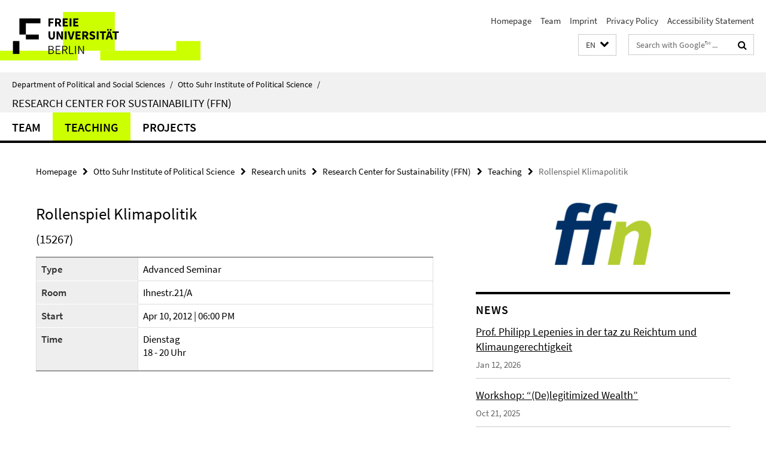

--- FILE ---
content_type: text/html; charset=utf-8
request_url: https://www.polsoz.fu-berlin.de/en/polwiss/forschung/grundlagen/ffn/index.html?comp=navbar&irq=1&pm=0
body_size: 1166
content:
<!-- BEGIN Fragment default/26011920/navbar-wrapper/23922721/1695806105/?053007:1800 -->
<!-- BEGIN Fragment default/26011920/navbar/b1632ab16065f8e7cf78cdcd0cba9f6e0b13ae65/?050007:86400 -->
<nav class="main-nav-container no-print nocontent" style="display: none;"><div class="container main-nav-container-inner"><div class="main-nav-scroll-buttons" style="display:none"><div id="main-nav-btn-scroll-left" role="button"><div class="fa fa-angle-left"></div></div><div id="main-nav-btn-scroll-right" role="button"><div class="fa fa-angle-right"></div></div></div><div class="main-nav-toggle"><span class="main-nav-toggle-text">Menu</span><span class="main-nav-toggle-icon"><span class="line"></span><span class="line"></span><span class="line"></span></span></div><ul class="main-nav level-1" id="fub-main-nav"><li class="main-nav-item level-1 has-children" data-index="0" data-menu-item-path="/en/polwiss/forschung/grundlagen/ffn/team" data-menu-shortened="0" id="main-nav-item-team"><a class="main-nav-item-link level-1" href="/en/polwiss/forschung/grundlagen/ffn/team/index.html">Team</a><div class="icon-has-children"><div class="fa fa-angle-right"></div><div class="fa fa-angle-down"></div><div class="fa fa-angle-up"></div></div><div class="container main-nav-parent level-2" style="display:none"><a class="main-nav-item-link level-1" href="/en/polwiss/forschung/grundlagen/ffn/team/index.html"><span>Overview Team</span></a></div><ul class="main-nav level-2"><li class="main-nav-item level-2 " data-menu-item-path="/en/polwiss/forschung/grundlagen/ffn/team/lepenies_philipp"><a class="main-nav-item-link level-2" href="/en/polwiss/forschung/grundlagen/ffn/team/lepenies_philipp/index.html">Prof. Dr. Philipp Lepenies</a></li><li class="main-nav-item level-2 has-children" data-menu-item-path="/en/polwiss/forschung/grundlagen/ffn/team/mitarbeiter"><a class="main-nav-item-link level-2" href="/en/polwiss/forschung/grundlagen/ffn/team/mitarbeiter/index.html">Staff</a><div class="icon-has-children"><div class="fa fa-angle-right"></div><div class="fa fa-angle-down"></div><div class="fa fa-angle-up"></div></div><ul class="main-nav level-3"><li class="main-nav-item level-3 " data-menu-item-path="/en/polwiss/forschung/grundlagen/ffn/team/mitarbeiter/sekretariat"><a class="main-nav-item-link level-3" href="/en/polwiss/forschung/grundlagen/ffn/team/mitarbeiter/sekretariat/index.html">Secretary</a></li><li class="main-nav-item level-3 " data-menu-item-path="/en/polwiss/forschung/grundlagen/ffn/team/mitarbeiter/symank_rouven"><a class="main-nav-item-link level-3" href="/en/polwiss/forschung/grundlagen/ffn/team/mitarbeiter/symank_rouven/index.html">Dr. Rouven Symank</a></li><li class="main-nav-item level-3 " data-menu-item-path="/en/polwiss/forschung/grundlagen/ffn/team/mitarbeiter/pfusterer_isabella"><a class="main-nav-item-link level-3" href="/en/polwiss/forschung/grundlagen/ffn/team/mitarbeiter/pfusterer_isabella/index.html">Isabella Pfusterer</a></li><li class="main-nav-item level-3 " data-menu-item-path="/en/polwiss/forschung/grundlagen/ffn/team/mitarbeiter/postpischil_rafael"><a class="main-nav-item-link level-3" href="/en/polwiss/forschung/grundlagen/ffn/team/mitarbeiter/postpischil_rafael/index.html">Rafel Postpischil</a></li><li class="main-nav-item level-3 " data-menu-item-path="/en/polwiss/forschung/grundlagen/ffn/team/mitarbeiter/Tovote_Julia"><a class="main-nav-item-link level-3" href="/en/polwiss/forschung/grundlagen/ffn/team/mitarbeiter/Tovote_Julia/index.html">Julia Tovote</a></li><li class="main-nav-item level-3 has-children" data-menu-item-path="/en/polwiss/forschung/grundlagen/ffn/team/mitarbeiter/AlumniStaff"><a class="main-nav-item-link level-3" href="/en/polwiss/forschung/grundlagen/ffn/team/mitarbeiter/AlumniStaff/index.html">Alumni Staff</a><div class="icon-has-children"><div class="fa fa-angle-right"></div><div class="fa fa-angle-down"></div><div class="fa fa-angle-up"></div></div><ul class="main-nav level-4"><li class="main-nav-item level-4 " data-menu-item-path="/en/polwiss/forschung/grundlagen/ffn/team/mitarbeiter/AlumniStaff/helleckes_helene"><a class="main-nav-item-link level-4" href="/en/polwiss/forschung/grundlagen/ffn/team/mitarbeiter/AlumniStaff/helleckes_helene/index.html">Helene Helleckes</a></li><li class="main-nav-item level-4 " data-menu-item-path="/en/polwiss/forschung/grundlagen/ffn/team/mitarbeiter/AlumniStaff/rohrbachrobba_marianna"><a class="main-nav-item-link level-4" href="/en/polwiss/forschung/grundlagen/ffn/team/mitarbeiter/AlumniStaff/rohrbachrobba_marianna/index.html">Marianna Rohrbach Robba</a></li></ul></li></ul></li></ul></li><li class="main-nav-item level-1" data-index="1" data-menu-item-path="/en/polwiss/forschung/grundlagen/ffn/lehre" data-menu-shortened="0" id="main-nav-item-lehre"><a class="main-nav-item-link level-1" href="/en/polwiss/forschung/grundlagen/ffn/lehre/index.html">Teaching</a></li><li class="main-nav-item level-1 has-children" data-index="2" data-menu-item-path="/en/polwiss/forschung/grundlagen/ffn/projekte" data-menu-shortened="0" id="main-nav-item-projekte"><a class="main-nav-item-link level-1" href="/en/polwiss/forschung/grundlagen/ffn/projekte/index.html">Projects</a><div class="icon-has-children"><div class="fa fa-angle-right"></div><div class="fa fa-angle-down"></div><div class="fa fa-angle-up"></div></div><div class="container main-nav-parent level-2" style="display:none"><a class="main-nav-item-link level-1" href="/en/polwiss/forschung/grundlagen/ffn/projekte/index.html"><span>Overview Projects</span></a></div><ul class="main-nav level-2"><li class="main-nav-item level-2 " data-menu-item-path="/en/polwiss/forschung/grundlagen/ffn/projekte/objects_from_afar"><a class="main-nav-item-link level-2" href="/en/polwiss/forschung/grundlagen/ffn/projekte/objects_from_afar/index.html">Objects from Afar and Sustainable Liberal Identity</a></li><li class="main-nav-item level-2 " data-menu-item-path="/en/polwiss/forschung/grundlagen/ffn/projekte/deserving_rich"><a class="main-nav-item-link level-2" href="/en/polwiss/forschung/grundlagen/ffn/projekte/deserving_rich/index.html">The Deserving Rich</a></li></ul></li></ul></div><div class="main-nav-flyout-global"><div class="container"></div><button id="main-nav-btn-flyout-close" type="button"><div id="main-nav-btn-flyout-close-container"><i class="fa fa-angle-up"></i></div></button></div></nav><script type="text/javascript">$(document).ready(function () { Luise.Navigation.init(); });</script><!-- END Fragment default/26011920/navbar/b1632ab16065f8e7cf78cdcd0cba9f6e0b13ae65/?050007:86400 -->
<!-- END Fragment default/26011920/navbar-wrapper/23922721/1695806105/?053007:1800 -->


--- FILE ---
content_type: text/html; charset=utf-8
request_url: https://www.polsoz.fu-berlin.de/en/polwiss/forschung/grundlagen/ffn/aktuell/index.html?irq=1&page=1
body_size: 757
content:
<!-- BEGIN Fragment default/26011920/news-box-wrapper/1/23923141/1662561012/?050200:113 -->
<!-- BEGIN Fragment default/26011920/news-box/1/7855e19b04919f8d25b927d00d00d2645b4f5273/?060007:3600 -->
<a href="/en/polwiss/forschung/grundlagen/ffn/aktuell/11_01_25_Lepenies_taz.html"><div class="box-news-list-v1-element"><p class="box-news-list-v1-title"><span>Prof. Philipp Lepenies in der taz zu Reichtum und Klimaungerechtigkeit</span></p><p class="box-news-list-v1-date">Jan 12, 2026</p></div></a><a href="/en/polwiss/forschung/grundlagen/ffn/aktuell/0-Workshop_-__De_legitimized-Wealth_.html"><div class="box-news-list-v1-element"><p class="box-news-list-v1-title"><span>Workshop: “(De)legitimized Wealth”</span></p><p class="box-news-list-v1-date">Oct 21, 2025</p></div></a><a href="/en/polwiss/forschung/grundlagen/ffn/aktuell/01_02_2025_Lepenies_imDLF.html"><div class="box-news-list-v1-element"><p class="box-news-list-v1-title"><span>Prof. Philipp Lepenies im Deutschlandfunk über Zukunftsvisionen in der Politik</span></p><p class="box-news-list-v1-date">Sep 29, 2025</p></div></a><div class="cms-box-prev-next-nav box-news-list-v1-nav"><a class="cms-box-prev-next-nav-overview box-news-list-v1-nav-overview" href="/en/polwiss/forschung/grundlagen/ffn/aktuell/index.html" rel="contents" role="button" title="overview News"><span class="icon-cds icon-cds-overview"></span></a><span class="cms-box-prev-next-nav-arrow-prev disabled box-news-list-v1-nav-arrow-prev" title="previous page"><span class="icon-cds icon-cds-arrow-prev disabled"></span></span><span class="cms-box-prev-next-nav-pagination box-news-list-v1-pagination" title="page 1 of 10 pages"> 1 / 10 </span><span class="cms-box-prev-next-nav-arrow-next box-news-list-v1-nav-arrow-next" data-ajax-url="/en/polwiss/forschung/grundlagen/ffn/aktuell/index.html?irq=1&amp;page=2" onclick="Luise.AjaxBoxNavigation.onClick(event, this)" rel="next" role="button" title="next page"><span class="icon-cds icon-cds-arrow-next"></span></span></div><!-- END Fragment default/26011920/news-box/1/7855e19b04919f8d25b927d00d00d2645b4f5273/?060007:3600 -->
<!-- END Fragment default/26011920/news-box-wrapper/1/23923141/1662561012/?050200:113 -->
